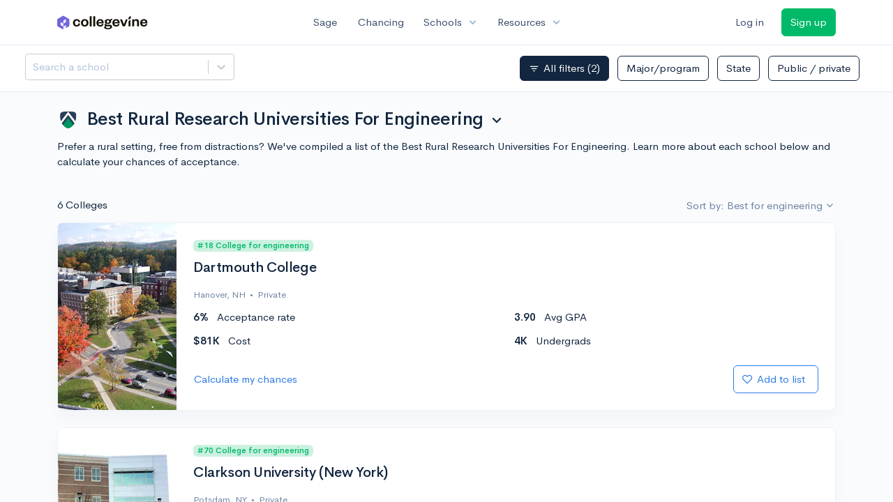

--- FILE ---
content_type: text/html; charset=utf-8
request_url: https://www.collegevine.com/schools/best-rural-research-universities-for-engineering
body_size: 13822
content:
<!DOCTYPE html>
<html class='h-100' lang='en'>
<head>


<meta content='text/html; charset=UTF-8' http-equiv='Content-Type'>
<meta content='width=device-width, initial-scale=1' name='viewport'>
<meta content='CollegeVine' name='apple-mobile-web-app-title'>
<link href='https://d28hdetl1q8yl2.cloudfront.net/img/favicon-32x32.png' rel='icon' sizes='32x32'>
<link href='https://d28hdetl1q8yl2.cloudfront.net/img/favicon-16x16.png' rel='icon' sizes='16x16'>
<link href='https://d28hdetl1q8yl2.cloudfront.net/img/favicon-64x64.png' rel='icon' sizes='64x64'>
<link href='https://d28hdetl1q8yl2.cloudfront.net/img/favicon-128x128.png' rel='icon' sizes='128x128'>
<link href='https://d28hdetl1q8yl2.cloudfront.net/img/favicon-180x180.png' rel='icon' sizes='180x180'>
<link href='https://d28hdetl1q8yl2.cloudfront.net/img/apple-touch-icon-120x120.png' rel='apple-touch-icon' sizes='120x120'>
<link href='https://d28hdetl1q8yl2.cloudfront.net/img/apple-touch-icon-152x152.png' rel='apple-touch-icon' sizes='152x152'>
<link href='https://d28hdetl1q8yl2.cloudfront.net/img/apple-touch-icon-167x167.png' rel='apple-touch-icon' sizes='167x167'>
<link href='https://d28hdetl1q8yl2.cloudfront.net/img/apple-touch-icon-180x180.png' rel='apple-touch-icon' sizes='180x180'>
<link href='https://d28hdetl1q8yl2.cloudfront.net/img/apple-touch-icon-512x512.png' rel='apple-touch-icon' sizes='512x512'>

<title>Best Rural Research Universities For Engineering | CollegeVine</title>
<meta name="description" content="Prefer a rural setting, free from distractions? We&#39;ve compiled a list of the Best Rural Research Universities For Engineering. Learn more about each school below and calculate your chances of acceptance.">
<meta property="og:title" content="Best Rural Research Universities For Engineering">
<meta property="og:url" content="https://www.collegevine.com/schools/best-rural-research-universities-for-engineering">
<meta property="og:site_name" content="CollegeVine">
<meta property="og:description" content="Prefer a rural setting, free from distractions? We&#39;ve compiled a list of the Best Rural Research Universities For Engineering. Learn more about each school below and calculate your chances of acceptance.">
<meta name="twitter:title" content="Best Rural Research Universities For Engineering">
<meta name="twitter:card" content="summary_large_image">
<meta name="twitter:site" content="@collegevine">
<meta name="twitter:domain" content="https://www.collegevine.com">
<meta name="twitter:description" content="Prefer a rural setting, free from distractions? We&#39;ve compiled a list of the Best Rural Research Universities For Engineering. Learn more about each school below and calculate your chances of acceptance.">
<link href='https://www.collegevine.com/schools/best-rural-research-universities-for-engineering' rel='canonical'>
<meta name="csrf-param" content="authenticity_token" />
<meta name="csrf-token" content="-KAlF7T7XXc1d-_nkxLsMqmnlAQCVYElIImPY40LBfVuZL1T8bASG25nwlBszFMFtP_wVzlSFMpFBL_BWwQFkg" />

<script>
  ;(function () {
    function hasBrowserRequiredFeatures() {
      try {
        // template literals
        eval("`test`")
  
        // classes
        eval("class Foo {}")
  
        // arrow functions
        eval("const increment = x => x + 1")
      } catch (error) {
        return false
      }
  
      // performance API
      if (
        typeof performance === "undefined" ||
        typeof performance.clearMeasures !== "function"
      ) {
        return false
      }
  
      return true
    }
  
    // Set flag for unsupported browsers to be later reported to Heap since
    // it hasn’t been loaded at this point:
    const isSupportedBrowser = hasBrowserRequiredFeatures()
    window.CV = window.CV || {}
    window.CV.hasUnsupportedBrowser = !isSupportedBrowser
    window.CV.sentryAttributionKey = null
  
    window.sentryOnLoad = () => {
      if (!isSupportedBrowser) {
        if (
          typeof console !== "undefined" &&
          typeof console.warn === "function"
        ) {
          console.warn(
            "Error reporting disabled. This browser is not officially supported."
          )
        }
        return
      }
  
      Sentry.init({
        release: "app-frontend@aeefd986d0d5fc3164efa76353b84943743547e3",
        // Only track errors from JavaScript we serve
        allowUrls: [/collegevine\.com/, /d28hdetl1q8yl2\.cloudfront\.net/],
        beforeSend: (event, hint) => {
          const exception = hint.originalException
  
          // If the __sentryFingerprint field of the underlying exception is
          // defined, use it as the fingerprint for the Sentry issue.
          if (exception && exception.__sentryFingerprint) {
            event.fingerprint = [exception.__sentryFingerprint]
          }
  
          return event
        },
      })
  
      if (CV.sentryAttributionKey) {
        Sentry.setContext("attribution", { key: CV.sentryAttributionKey })
        Sentry.setTag("attribution", CV.sentryAttributionKey)
      }
    }
  })()
</script>
<script crossorigin='anonymous' src='https://js.sentry-cdn.com/4d42713cd70d4bb0973933789bbaede8.min.js'></script>


<!-- Google Consent Mode -->
<script>
  window.dataLayer = window.dataLayer || [];
  function gtag(){dataLayer.push(arguments);}
  gtag("consent", "default", {
    ad_storage: "denied",
    analytics_storage: "denied",
    ad_user_data: "denied",
    ad_personalization: "denied",
    wait_for_update: 500
  });
  gtag("set", "ads_data_redaction", true);
</script>
<!-- Osano -->
<script src='https://cmp.osano.com/Azyzp2TvnpgtM3kbz/02dc74f6-748a-4d06-aae6-1dda988cd583/osano.js'></script>

<!-- Google tag (gtag.js) -->
<script async src='https://www.googletagmanager.com/gtag/js?id=G-KT9ZYXLWZ5'></script>
<script>
  window.dataLayer = window.dataLayer || [];
  function gtag(){dataLayer.push(arguments);}
  gtag('js', new Date());
  
  gtag('config', 'G-KT9ZYXLWZ5');
</script>

<script>
  performance.mark('css:start')
  performance.mark('css:lib:start')
</script>
<link rel="preload stylesheet" href="https://d28hdetl1q8yl2.cloudfront.net/assets/select2/select2.min-15d6ad4dfdb43d0affad683e70029f97a8f8fc8637a28845009ee0542dccdf81.css" as="style" />
<link rel="preload stylesheet" href="https://d28hdetl1q8yl2.cloudfront.net/theme/fonts/feather/feather.min.css" as="style" />
<link rel="preload stylesheet" href="https://d28hdetl1q8yl2.cloudfront.net/theme/css/theme.min.css" as="style" />
<link rel="stylesheet" href="https://cdn.jsdelivr.net/npm/katex@0.16.9/dist/katex.min.css" />
<link rel="preload stylesheet" href="https://d28hdetl1q8yl2.cloudfront.net/assets/app-2fd5a5547831257f8f2cc284019cff51d6b2ee61d19988ee71560bfda5cc31c1.css" as="style" />
<link as='font' crossorigin='anonymous' href='https://d28hdetl1q8yl2.cloudfront.net/material-symbols.20250124.woff2' rel='preload'>
<style>
  @font-face {
    font-family: 'Material Symbols Outlined';
    font-style: normal;
    font-display: block;
    src: url(https://d28hdetl1q8yl2.cloudfront.net/material-symbols.20250124.woff2);
  }
</style>

<link rel="stylesheet" href="https://d28hdetl1q8yl2.cloudfront.net/assets/react-carousel/style-69dbb724412f5f94c8d029a7fb77e9b4fe56b30269c0da9eed2193be3a996b7f.css" defer="defer" />
<link rel="stylesheet" href="https://d28hdetl1q8yl2.cloudfront.net/assets/react-calendar-ca0e0eff047f2ba727d063d3bf3addde3a4bbad240b151d1394288c38746c5d8.css" defer="defer" />

<script>
  performance.mark('css:lib:end')
</script>
<script>
  performance.mark('css:pageStyles:start')
</script>
<link as='fetch' crossorigin='anonymous' href='https://d28hdetl1q8yl2.cloudfront.net/schools/hub/data/static/e0efddf41b631a50eb0921dfe4e63a1a99cd2fa1a526fd675cfb5f1d0e352286' rel='preload'>
<link as='fetch' crossOrigin='anonymous' href='/schools/hub/data/recommended-schools' rel='preload'>
<link rel="stylesheet" href="https://d28hdetl1q8yl2.cloudfront.net/theme-landing/libs/flickity/dist/flickity.min.css" />
<link rel="stylesheet" href="https://api.mapbox.com/mapbox-gl-js/v1.8.1/mapbox-gl.css" />
<link rel="stylesheet" href="https://api.mapbox.com/mapbox-gl-js/plugins/mapbox-gl-geocoder/v4.4.2/mapbox-gl-geocoder.css" />

<script>
  performance.mark('css:pageStyles:end')
</script>
<script>
  performance.mark('css:end')
</script>
<script>
  ;(function () {
    function hasBrowserRequiredFeatures() {
      try {
        // template literals
        eval("`test`")
  
        // classes
        eval("class Foo {}")
  
        // arrow functions
        eval("const increment = x => x + 1")
      } catch (error) {
        return false
      }
  
      // performance API
      if (
        typeof performance === "undefined" ||
        typeof performance.clearMeasures !== "function"
      ) {
        return false
      }
  
      return true
    }
  
    // Set flag for unsupported browsers to be later reported to Heap since
    // it hasn’t been loaded at this point:
    const isSupportedBrowser = hasBrowserRequiredFeatures()
    window.CV = window.CV || {}
    window.CV.hasUnsupportedBrowser = !isSupportedBrowser
    window.CV.sentryAttributionKey = null
  
    window.sentryOnLoad = () => {
      if (!isSupportedBrowser) {
        if (
          typeof console !== "undefined" &&
          typeof console.warn === "function"
        ) {
          console.warn(
            "Error reporting disabled. This browser is not officially supported."
          )
        }
        return
      }
  
      Sentry.init({
        release: "app-frontend@aeefd986d0d5fc3164efa76353b84943743547e3",
        // Only track errors from JavaScript we serve
        allowUrls: [/collegevine\.com/, /d28hdetl1q8yl2\.cloudfront\.net/],
        beforeSend: (event, hint) => {
          const exception = hint.originalException
  
          // If the __sentryFingerprint field of the underlying exception is
          // defined, use it as the fingerprint for the Sentry issue.
          if (exception && exception.__sentryFingerprint) {
            event.fingerprint = [exception.__sentryFingerprint]
          }
  
          return event
        },
      })
  
      if (CV.sentryAttributionKey) {
        Sentry.setContext("attribution", { key: CV.sentryAttributionKey })
        Sentry.setTag("attribution", CV.sentryAttributionKey)
      }
    }
  })()
</script>
<script crossorigin='anonymous' src='https://js.sentry-cdn.com/4d42713cd70d4bb0973933789bbaede8.min.js'></script>


<script>
  window.CV = window.CV || {}
  window.CV.featureFlags = {}
  window.CV.trackedFeatureFlags = {
    "ff_mkt_795_ai_menu_button": true,
    "ff_uaq_487_ivy_notification_conversation": false,
    "ff_uaq_549_new_ivy_onboarding_experience": true,
    "ff_uaq_750_ivy_tutor_copy": "Free help",
    "ff_uaq_752_add_modal_after_ivy_tutor_landing": false,
    "ff_app_13500_cookie_consent_management": "osano",
    "ff_rcr_2453_ask_for_shorelight_phone_number_earlier": false,
    "ff_rcr_2353_enable_shorelight": false,
    "ff_app_13805_mobile_push_notifications_contextual": true,
    "ff_app_18741_ai_tastemaker_request_human_review": 1,
    "ff_app_18969_brag_sheet_student_conversion": "obvious",
    "ff_app_20988_landing_page_student_banner": true
  }
  
  CV.isMobileDevice = false
  CV.mobileApp = {
    manifest: null,
    isStartup: false,
    pushPermissionRequestMode: null,
  }
  
  CV.deviceCategory = "desktop"
  CV.page = {
    type: "app",
    blog: {
      slug: null,
      categories: null,
    }
  }
</script>
<script>
  !function(){var analytics=window.analytics=window.analytics||[];if(!analytics.initialize)if(analytics.invoked)window.console&&console.error&&console.error("Segment snippet included twice.");else{analytics.invoked=!0;analytics.methods=["trackSubmit","trackClick","trackLink","trackForm","pageview","identify","reset","group","track","ready","alias","debug","page","once","off","on","addSourceMiddleware","addIntegrationMiddleware","setAnonymousId","addDestinationMiddleware"];analytics.factory=function(e){return function(){var t=Array.prototype.slice.call(arguments);t.unshift(e);analytics.push(t);return analytics}};for(var e=0;e<analytics.methods.length;e++){var key=analytics.methods[e];analytics[key]=analytics.factory(key)}analytics.load=function(key,e){var t=document.createElement("script");t.type="text/javascript";t.async=!0;t.src="https://cdn.segment.com/analytics.js/v1/" + key + "/analytics.min.js";var n=document.getElementsByTagName("script")[0];n.parentNode.insertBefore(t,n);analytics._loadOptions=e};analytics._writeKey='rWXWySxnrfE3LkUSGnjwjOOc2hsfLtaC';;analytics.SNIPPET_VERSION="4.15.3";
  analytics.load('rWXWySxnrfE3LkUSGnjwjOOc2hsfLtaC');
  }}();
</script>
<script src="https://d28hdetl1q8yl2.cloudfront.net/assets/tracking-fa9713c983199b4698597ef97cb4bc9b49f5a33564ac751a6aa1bc959067ded0.js"></script>
<script>
  if (CV.tracking) {
    CV.tracking.pageView()
  }
</script>
<script>
  if (CV.currentUser) {
    
    if (CV.tracking) {
      CV.tracking.identify(CV.currentUser.cvid)
    }
  }
</script>




</head>
<body class='h-100 d-flex flex-column overflow-y-hidden '>
<a aria-label='Skip to main content' class='skip-to-main-content visuallyhidden focusable' href='#skip-to-main' tabindex='0'>Skip to main content</a>


<nav class='bg-white navbar navbar-light navbar-user navbar-expand-md py-3 px-1 px-md-3'>
<div class='d-flex align-items-center justify-content-between flex-grow-1 px-3 container'>
<div class='d-flex align-items-center'>
<a href='/'>
<img class="img-fluid" alt="CollegeVine home" src="https://d28hdetl1q8yl2.cloudfront.net/img/cv-logo-lilac.svg" />
</a>

</div>
<div class='d-flex align-items-center justify-content-around bg-white'>
<a class='text-gray-800 text-nowrap px-3 mx-1' href='https://www.collegevine.com/sage'>
Sage
</a>
<a class='text-gray-800 text-nowrap px-3 mx-1' href='https://www.collegevine.com/admissions-calculator'>
Chancing
</a>
<div class='dropdown'>
<button class='btn btn-link py-0 px-3 text-gray-800 d-flex align-items-center justify-content-between dropdown-toggle'>
<div class='text-nowrap'>Schools</div>
<div class='material-symbol ms-2 ml-2 large text-muted'>expand_more</div>
</button>
<div class='dropdown-menu z-index-popover'>
<a class='text-gray-800 text-nowrap dropdown-item' href='https://www.collegevine.com/schools/hub/all'>Explore Colleges</a>
<a class='text-gray-800 text-nowrap dropdown-item' href='https://www.collegevine.com/college-lists-and-rankings'>Rankings</a>
</div>
</div>
<div class='dropdown'>
<button class='btn btn-link py-0 px-3 text-gray-800 d-flex align-items-center justify-content-between dropdown-toggle'>
<div class='text-nowrap'>Resources</div>
<div class='material-symbol ms-2 ml-2 large text-muted'>expand_more</div>
</button>
<div class='dropdown-menu z-index-popover'>
<a class='text-gray-800 text-nowrap dropdown-item' href='https://www.collegevine.com/ai/homework-help'>Homework Help</a>
<a class='text-gray-800 text-nowrap dropdown-item' href='https://www.collegevine.com/faq'>Expert FAQ</a>
<a class='text-gray-800 text-nowrap dropdown-item' href='https://www.collegevine.com/guidance'>Blog Articles</a>
<a class='text-gray-800 text-nowrap dropdown-item' href='https://blog.collegevine.com/category/essays/essay-guides-2023-24/'>Essay Guides</a>
<a class='text-gray-800 text-nowrap dropdown-item' href='https://www.collegevine.com/livestreams'>Livestreams</a>
<a class='text-gray-800 text-nowrap dropdown-item' href='https://www.collegevine.com/monthly-scholarships'>Scholarships</a>
<a class='text-gray-800 text-nowrap dropdown-item' href='https://www.collegevine.com/communities/feed'>Community</a>
<a class='text-gray-800 text-nowrap dropdown-item' href='https://www.collegevine.com/essays/review'>Peer essay review</a>
</div>
</div>
</div>

<div class='d-flex align-items-center'>
<form class="my-0" method="post" action="https://www.collegevine.com/users/auth/auth0?screen_hint=login"><button class="navbar-btn btn btn-link text-gray-800 mr-3 me-3" id="navbarLogin" type="submit">Log in</button><input type="hidden" name="authenticity_token" value="e0EAHtXV_zb3B87RtXpXjwRQSFaCqAWYHQupVHkBouJQ5euXf8PnGZNeuSF9N9XQU-VxiI57N5-hs6M1AQwp-A" /></form>
<form class="my-0" method="post" action="https://www.collegevine.com/users/auth/auth0?screen_hint=signUp"><button class="navbar-btn btn btn-success" id="signup" type="submit">Sign up</button><input type="hidden" name="authenticity_token" value="MIFe5b_7BUiu7Y1vrtDaplviJp5ZpE3H-h4siLanZpUbJbVsFe0dZ8q0-p9mnVj5DFcfQFV3f8BGpibpzqrtjw" /></form>
</div>
</div>
</nav>

<div class='skip-to-main' id='skip-to-main' tabindex='-1'></div>


<div id="159963e2" class=""></div>


<div id="a7070c64" class="flex-grow-1 d-flex flex-column overflow-y-hidden"><div class="d-flex overflow-hidden flex-grow-1" data-reactroot=""><div class="d-flex flex-column overflow-hidden flex-grow-1 position-relative"><script type="application/ld+json">{"@context":"https://schema.org","@type":"ItemList","name":"Best Rural Research Universities For Engineering","url":"https://www.collegevine.com/schools/best-rural-research-universities-for-engineering","description":"Prefer a rural setting, free from distractions? We've compiled a list of the Best Rural Research Universities For Engineering. Learn more about each school below and calculate your chances of acceptance.","numberOfItems":6,"itemListOrder":"https://schema.org/ItemListOrderAscending","itemListElement":[{"@type":"ListItem","name":"Dartmouth College","address":"207 Parkhurst Hall Hanover, New Hampshire 03755","position":0,"url":"https://www.collegevine.com/schools/dartmouth-college"},{"@type":"ListItem","name":"Clarkson University (New York)","address":"8 Clarkson Ave Potsdam, New York 13699","position":1,"url":"https://www.collegevine.com/schools/clarkson-university"},{"@type":"ListItem","name":"Washington State University | WSU","address":"French Administration Building Pullman, Washington 99164","position":2,"url":"https://www.collegevine.com/schools/washington-state-university-wsu"},{"@type":"ListItem","name":"Michigan Technological University | Michigan Tech","address":"1400 Townsend Drive Houghton, Michigan 49931","position":3,"url":"https://www.collegevine.com/schools/michigan-technological-university-michigan-tech"},{"@type":"ListItem","name":"Oklahoma State University | OSU","address":"107 Whitehurst Stillwater, Oklahoma 74078","position":4,"url":"https://www.collegevine.com/schools/oklahoma-state-university-osu"},{"@type":"ListItem","name":"Mississippi State University | MSU","address":"Lee Boulevard Mississippi State, Mississippi 39762","position":5,"url":"https://www.collegevine.com/schools/mississippi-state-university-msu"}]}</script><div class="flex-grow-1 bg-very-light-grey overflow-x-hidden overflow-y-auto t--scroll-container"><div class="position-sticky z-index-fixed d-flex justify-content-between bg-white border-bottom py-3 px-5" style="top:0"><div class="mb-4 mb-md-0 mr-3 my-1 my-md-0" style="width:20em;min-width:15em"><style data-emotion-css="2b097c-container">.css-2b097c-container{position:relative;box-sizing:border-box;}</style><div class=" css-2b097c-container"><style data-emotion-css="yk16xz-control">.css-yk16xz-control{-webkit-align-items:center;-webkit-box-align:center;-ms-flex-align:center;align-items:center;background-color:hsl(0,0%,100%);border-color:hsl(0,0%,80%);border-radius:4px;border-style:solid;border-width:1px;cursor:default;display:-webkit-box;display:-webkit-flex;display:-ms-flexbox;display:flex;-webkit-flex-wrap:wrap;-ms-flex-wrap:wrap;flex-wrap:wrap;-webkit-box-pack:justify;-webkit-justify-content:space-between;-ms-flex-pack:justify;justify-content:space-between;min-height:38px;outline:0 !important;position:relative;-webkit-transition:all 100ms;transition:all 100ms;box-sizing:border-box;}.css-yk16xz-control:hover{border-color:hsl(0,0%,70%);}</style><div class="t--name-search__control css-yk16xz-control"><style data-emotion-css="1hwfws3">.css-1hwfws3{-webkit-align-items:center;-webkit-box-align:center;-ms-flex-align:center;align-items:center;display:-webkit-box;display:-webkit-flex;display:-ms-flexbox;display:flex;-webkit-flex:1;-ms-flex:1;flex:1;-webkit-flex-wrap:wrap;-ms-flex-wrap:wrap;flex-wrap:wrap;padding:2px 8px;-webkit-overflow-scrolling:touch;position:relative;overflow:hidden;box-sizing:border-box;}</style><div class="t--name-search__value-container css-1hwfws3"><style data-emotion-css="8dspav-placeholder">.css-8dspav-placeholder{color:#B1C2D9;margin-left:2px;margin-right:2px;position:absolute;top:50%;-webkit-transform:translateY(-50%);-ms-transform:translateY(-50%);transform:translateY(-50%);box-sizing:border-box;}</style><div class="t--name-search__placeholder css-8dspav-placeholder">Search a school</div><style data-emotion-css="1g6gooi">.css-1g6gooi{margin:2px;padding-bottom:2px;padding-top:2px;visibility:visible;color:hsl(0,0%,20%);box-sizing:border-box;}</style><div class="css-1g6gooi"><div class="t--name-search__input" style="display:inline-block"><input type="text" autoCapitalize="none" autoComplete="off" autoCorrect="off" id="react-select-111-input" spellcheck="false" tabindex="0" value="" aria-autocomplete="list" aria-label="Search a school" style="box-sizing:content-box;width:1px;label:input;background:0;border:0;font-size:inherit;opacity:1;outline:0;padding:0;color:inherit"/><div style="position:absolute;top:0;left:0;visibility:hidden;height:0;overflow:scroll;white-space:pre"></div></div></div></div><style data-emotion-css="1wy0on6">.css-1wy0on6{-webkit-align-items:center;-webkit-box-align:center;-ms-flex-align:center;align-items:center;-webkit-align-self:stretch;-ms-flex-item-align:stretch;align-self:stretch;display:-webkit-box;display:-webkit-flex;display:-ms-flexbox;display:flex;-webkit-flex-shrink:0;-ms-flex-negative:0;flex-shrink:0;box-sizing:border-box;}</style><div class="t--name-search__indicators css-1wy0on6"><style data-emotion-css="1okebmr-indicatorSeparator">.css-1okebmr-indicatorSeparator{-webkit-align-self:stretch;-ms-flex-item-align:stretch;align-self:stretch;background-color:hsl(0,0%,80%);margin-bottom:8px;margin-top:8px;width:1px;box-sizing:border-box;}</style><span class="t--name-search__indicator-separator css-1okebmr-indicatorSeparator"></span><style data-emotion-css="tlfecz-indicatorContainer">.css-tlfecz-indicatorContainer{color:hsl(0,0%,80%);display:-webkit-box;display:-webkit-flex;display:-ms-flexbox;display:flex;padding:8px;-webkit-transition:color 150ms;transition:color 150ms;box-sizing:border-box;}.css-tlfecz-indicatorContainer:hover{color:hsl(0,0%,60%);}</style><div aria-hidden="true" class="t--name-search__indicator t--name-search__dropdown-indicator css-tlfecz-indicatorContainer"><style data-emotion-css="19bqh2r">.css-19bqh2r{display:inline-block;fill:currentColor;line-height:1;stroke:currentColor;stroke-width:0;}</style><svg height="20" width="20" viewBox="0 0 20 20" aria-hidden="true" focusable="false" class="css-19bqh2r"><path d="M4.516 7.548c0.436-0.446 1.043-0.481 1.576 0l3.908 3.747 3.908-3.747c0.533-0.481 1.141-0.446 1.574 0 0.436 0.445 0.408 1.197 0 1.615-0.406 0.418-4.695 4.502-4.695 4.502-0.217 0.223-0.502 0.335-0.787 0.335s-0.57-0.112-0.789-0.335c0 0-4.287-4.084-4.695-4.502s-0.436-1.17 0-1.615z"></path></svg></div></div></div></div></div><div class="bg-gradient-light-grey rounded py-2"> </div></div><div class="container"><div class="d-flex flex-wrap align-items-center justify-content-between mt-3 mb-0 mb-md-4"><div class="dropdown  my-2"><button class="btn btn-link text-body p-0" aria-label="Ranking selector" aria-expanded="false" role="combobox" aria-haspopup="listbox" aria-controls="ranking-selector-dropdown-options"><h1 class="my-2 d-flex align-items-start"><img class="mr-3" src="https://d28hdetl1q8yl2.cloudfront.net/img/landing/rankings-logo.svg" style="height:1.1em"/><span class="text-left">Best Rural Research Universities For Engineering</span><span class="material-symbol ml-2 pt-1">expand_more</span></h1></button></div><p class="">Prefer a rural setting, free from distractions? We&#x27;ve compiled a list of the Best Rural Research Universities For Engineering. Learn more about each school below and calculate your chances of acceptance.</p></div><div class="d-flex justify-content-between mb-3"><div class="">6 Colleges</div><div class="d-flex justify-content-end"><div class="dropdown  "><button class="
        dropdown-toggle d-inline-flex align-items-center justify-content-center
         btn btn-link p-0 text-secondary" aria-label="Sort options" aria-expanded="false" role="combobox" aria-haspopup="listbox" aria-controls="school-sort-options-dropdown">Sort by: Best for engineering</button></div></div></div><div class="pb-4"><div class="card mb-0 t--list-row t--school-1d54aa8c-7448-433e-b107-3bbc3f47efce"><div class="card-body row"><div class="col-12 col-sm-auto mb-5 mb-sm-0 d-flex flex-column flex-sm-row align-items-stretch"><div class="m-n4 overflow-hidden position-relative rounded-left" style="width:170px"><img class="position-absolute" src="https://collegevine.imgix.net/1d54aa8c-7448-433e-b107-3bbc3f47efce.jpg?w=170&amp;h=270&amp;fit=crop&amp;crop=edges&amp;auto=format" srcSet="" style="left:calc(50% - 85px);top:calc(50% - 135px)" alt="Dartmouth College" sizes=""/></div></div><div class="col-12 col-sm ml-sm-4 pt-3 pt-sm-0"><div class="badge small font-weight-bold fw-bold text-success bg-soft-success px-2 py-1 mb-3 t--ranking-badge-engineering">#18 College for engineering</div><div class="d-flex align-items-start justify-content-between"><a class="h2 text-body flex-grow-1" href="/schools/hub/all/d/dartmouth-college">Dartmouth College</a></div><div class="small text-secondary d-flex align-items-center"><div class="t--location">Hanover, NH</div></div><div class="row "><div class="col-6"><div class="mt-3 d-flex align-items-center "><strong class="t--tuition-in-state">$61K</strong><span class="ml-3">In-state tuition</span></div></div><div class="col-6"><div class="mt-3 d-flex align-items-center "><strong class="t--tuition-out-of-state">$61K</strong><span class="ml-3">Out-of-state tuition</span></div></div></div><div class="d-flex justify-content-between align-items-center mt-4"><a class="btn btn-link p-0" aria-label="Calculate my chances for Dartmouth College" href="/admissions-calculator">Calculate my chances</a><div class=""><form class="d-inline" method="post" action="/users/auth/auth0?origin=%2Fschools%2Fbest-rural-research-universities-for-engineering&amp;screen_hint=signUp" target=""><button class="d-flex btn btn-outline-primary" type="submit"><div class="d-flex align-items-center mr-2"><i class="fe fe-heart"></i><div class="d-none d-md-block ml-2">Add to list</div></div></button><input type="hidden" class="" name="authenticity_token" value=""/></form></div></div></div></div></div></div><div class="pb-4"><div class="card mb-0 t--list-row t--school-479e3d96-7549-40ee-9d2e-f9b855f2ad05"><div class="card-body row"><div class="col-12 col-sm-auto mb-5 mb-sm-0 d-flex flex-column flex-sm-row align-items-stretch"><div class="m-n4 overflow-hidden position-relative rounded-left" style="width:170px"><img class="position-absolute" src="https://collegevine.imgix.net/479e3d96-7549-40ee-9d2e-f9b855f2ad05.jpg?w=170&amp;h=270&amp;fit=crop&amp;crop=edges&amp;auto=format" srcSet="" style="left:calc(50% - 85px);top:calc(50% - 135px)" alt="Clarkson University (New York)" sizes=""/></div></div><div class="col-12 col-sm ml-sm-4 pt-3 pt-sm-0"><div class="badge small font-weight-bold fw-bold text-success bg-soft-success px-2 py-1 mb-3 t--ranking-badge-engineering">#70 College for engineering</div><div class="d-flex align-items-start justify-content-between"><a class="h2 text-body flex-grow-1" href="/schools/hub/all/d/clarkson-university">Clarkson University (New York)</a></div><div class="small text-secondary d-flex align-items-center"><div class="t--location">Potsdam, NY</div></div><div class="row "><div class="col-6"><div class="mt-3 d-flex align-items-center "><strong class="t--tuition-in-state">$55K</strong><span class="ml-3">In-state tuition</span></div></div><div class="col-6"><div class="mt-3 d-flex align-items-center "><strong class="t--tuition-out-of-state">$55K</strong><span class="ml-3">Out-of-state tuition</span></div></div></div><div class="d-flex justify-content-between align-items-center mt-4"><a class="btn btn-link p-0" aria-label="Calculate my chances for Clarkson University (New York)" href="/admissions-calculator">Calculate my chances</a><div class=""><form class="d-inline" method="post" action="/users/auth/auth0?origin=%2Fschools%2Fbest-rural-research-universities-for-engineering&amp;screen_hint=signUp" target=""><button class="d-flex btn btn-outline-primary" type="submit"><div class="d-flex align-items-center mr-2"><i class="fe fe-heart"></i><div class="d-none d-md-block ml-2">Add to list</div></div></button><input type="hidden" class="" name="authenticity_token" value=""/></form></div></div></div></div></div></div><div class="pb-4"><div class="card mb-0 t--list-row t--school-97ef8676-e977-4402-ada8-edb589a149e2"><div class="card-body row"><div class="col-12 col-sm-auto mb-5 mb-sm-0 d-flex flex-column flex-sm-row align-items-stretch"><div class="m-n4 overflow-hidden position-relative rounded-left" style="width:170px"><img class="position-absolute" src="https://collegevine.imgix.net/97ef8676-e977-4402-ada8-edb589a149e2.jpg?w=170&amp;h=270&amp;fit=crop&amp;crop=edges&amp;auto=format" srcSet="" style="left:calc(50% - 85px);top:calc(50% - 135px)" alt="Washington State University | WSU" sizes=""/></div></div><div class="col-12 col-sm ml-sm-4 pt-3 pt-sm-0"><div class="badge small font-weight-bold fw-bold text-success bg-soft-success px-2 py-1 mb-3 t--ranking-badge-engineering">#77 College for engineering</div><div class="d-flex align-items-start justify-content-between"><a class="h2 text-body flex-grow-1" href="/schools/hub/all/d/washington-state-university-wsu">Washington State University | WSU</a></div><div class="small text-secondary d-flex align-items-center"><div class="t--location">Pullman, WA</div></div><div class="row "><div class="col-6"><div class="mt-3 d-flex align-items-center "><strong class="t--tuition-in-state">$11K</strong><span class="ml-3">In-state tuition</span></div></div><div class="col-6"><div class="mt-3 d-flex align-items-center "><strong class="t--tuition-out-of-state">$26K</strong><span class="ml-3">Out-of-state tuition</span></div></div></div><div class="d-flex justify-content-between align-items-center mt-4"><a class="btn btn-link p-0" aria-label="Calculate my chances for Washington State University | WSU" href="/admissions-calculator">Calculate my chances</a><div class=""><form class="d-inline" method="post" action="/users/auth/auth0?origin=%2Fschools%2Fbest-rural-research-universities-for-engineering&amp;screen_hint=signUp" target=""><button class="d-flex btn btn-outline-primary" type="submit"><div class="d-flex align-items-center mr-2"><i class="fe fe-heart"></i><div class="d-none d-md-block ml-2">Add to list</div></div></button><input type="hidden" class="" name="authenticity_token" value=""/></form></div></div></div></div></div></div><div class="pb-4"><div class="card mb-0 t--list-row t--school-304ee8dc-7235-407d-b1de-0461a0c9f606"><div class="card-body row"><div class="col-12 col-sm-auto mb-5 mb-sm-0 d-flex flex-column flex-sm-row align-items-stretch"><div class="m-n4 overflow-hidden position-relative rounded-left" style="width:170px"><img class="position-absolute" src="https://collegevine.imgix.net/304ee8dc-7235-407d-b1de-0461a0c9f606.jpg?w=170&amp;h=270&amp;fit=crop&amp;crop=edges&amp;auto=format" srcSet="" style="left:calc(50% - 85px);top:calc(50% - 135px)" alt="Michigan Technological University | Michigan Tech" sizes=""/></div></div><div class="col-12 col-sm ml-sm-4 pt-3 pt-sm-0"><div class="badge small font-weight-bold fw-bold text-success bg-soft-success px-2 py-1 mb-3 t--ranking-badge-engineering">#89 College for engineering</div><div class="d-flex align-items-start justify-content-between"><a class="h2 text-body flex-grow-1" href="/schools/hub/all/d/michigan-technological-university-michigan-tech">Michigan Technological University | Michigan Tech</a></div><div class="small text-secondary d-flex align-items-center"><div class="t--location">Houghton, MI</div></div><div class="row "><div class="col-6"><div class="mt-3 d-flex align-items-center "><strong class="t--tuition-in-state">$17K</strong><span class="ml-3">In-state tuition</span></div></div><div class="col-6"><div class="mt-3 d-flex align-items-center "><strong class="t--tuition-out-of-state">$39K</strong><span class="ml-3">Out-of-state tuition</span></div></div></div><div class="d-flex justify-content-between align-items-center mt-4"><a class="btn btn-link p-0" aria-label="Calculate my chances for Michigan Technological University | Michigan Tech" href="/admissions-calculator">Calculate my chances</a><div class=""><form class="d-inline" method="post" action="/users/auth/auth0?origin=%2Fschools%2Fbest-rural-research-universities-for-engineering&amp;screen_hint=signUp" target=""><button class="d-flex btn btn-outline-primary" type="submit"><div class="d-flex align-items-center mr-2"><i class="fe fe-heart"></i><div class="d-none d-md-block ml-2">Add to list</div></div></button><input type="hidden" class="" name="authenticity_token" value=""/></form></div></div></div></div></div></div><div class="pb-4"><div class="card mb-0 t--list-row t--school-3957e3ed-055a-40c9-9d6d-bfb0ff7b32c9"><div class="card-body row"><div class="col-12 col-sm-auto mb-5 mb-sm-0 d-flex flex-column flex-sm-row align-items-stretch"><div class="m-n4 overflow-hidden position-relative rounded-left" style="width:170px"><img class="position-absolute" src="https://collegevine.imgix.net/3957e3ed-055a-40c9-9d6d-bfb0ff7b32c9.jpg?w=170&amp;h=270&amp;fit=crop&amp;crop=edges&amp;auto=format" srcSet="" style="left:calc(50% - 85px);top:calc(50% - 135px)" alt="Oklahoma State University | OSU" sizes=""/></div></div><div class="col-12 col-sm ml-sm-4 pt-3 pt-sm-0"><div class="badge small font-weight-bold fw-bold text-success bg-soft-success px-2 py-1 mb-3 t--ranking-badge-engineering">#93 College for engineering</div><div class="d-flex align-items-start justify-content-between"><a class="h2 text-body flex-grow-1" href="/schools/hub/all/d/oklahoma-state-university-osu">Oklahoma State University | OSU</a></div><div class="small text-secondary d-flex align-items-center"><div class="t--location">Stillwater, OK</div></div><div class="row "><div class="col-6"><div class="mt-3 d-flex align-items-center "><strong class="t--tuition-in-state">$5K</strong><span class="ml-3">In-state tuition</span></div></div><div class="col-6"><div class="mt-3 d-flex align-items-center "><strong class="t--tuition-out-of-state">$21K</strong><span class="ml-3">Out-of-state tuition</span></div></div></div><div class="d-flex justify-content-between align-items-center mt-4"><a class="btn btn-link p-0" aria-label="Calculate my chances for Oklahoma State University | OSU" href="/admissions-calculator">Calculate my chances</a><div class=""><form class="d-inline" method="post" action="/users/auth/auth0?origin=%2Fschools%2Fbest-rural-research-universities-for-engineering&amp;screen_hint=signUp" target=""><button class="d-flex btn btn-outline-primary" type="submit"><div class="d-flex align-items-center mr-2"><i class="fe fe-heart"></i><div class="d-none d-md-block ml-2">Add to list</div></div></button><input type="hidden" class="" name="authenticity_token" value=""/></form></div></div></div></div></div></div><div class="pb-4"><div class="card mb-0 t--list-row t--school-a63f1e58-a2ca-499e-a332-55802d4ca33e"><div class="card-body row"><div class="col-12 col-sm-auto mb-5 mb-sm-0 d-flex flex-column flex-sm-row align-items-stretch"><div class="m-n4 overflow-hidden position-relative rounded-left" style="width:170px"><img class="position-absolute" src="https://collegevine.imgix.net/a63f1e58-a2ca-499e-a332-55802d4ca33e.jpg?w=170&amp;h=270&amp;fit=crop&amp;crop=edges&amp;auto=format" srcSet="" style="left:calc(50% - 85px);top:calc(50% - 135px)" alt="Mississippi State University | MSU" sizes=""/></div></div><div class="col-12 col-sm ml-sm-4 pt-3 pt-sm-0"><div class="badge small font-weight-bold fw-bold text-success bg-soft-success px-2 py-1 mb-3 t--ranking-badge-engineering">#97 College for engineering</div><div class="d-flex align-items-start justify-content-between"><a class="h2 text-body flex-grow-1" href="/schools/hub/all/d/mississippi-state-university-msu">Mississippi State University | MSU</a></div><div class="small text-secondary d-flex align-items-center"><div class="t--location">Mississippi State, MS</div></div><div class="row "><div class="col-6"><div class="mt-3 d-flex align-items-center "><strong class="t--tuition-in-state">$9K</strong><span class="ml-3">In-state tuition</span></div></div><div class="col-6"><div class="mt-3 d-flex align-items-center "><strong class="t--tuition-out-of-state">$25K</strong><span class="ml-3">Out-of-state tuition</span></div></div></div><div class="d-flex justify-content-between align-items-center mt-4"><a class="btn btn-link p-0" aria-label="Calculate my chances for Mississippi State University | MSU" href="/admissions-calculator">Calculate my chances</a><div class=""><form class="d-inline" method="post" action="/users/auth/auth0?origin=%2Fschools%2Fbest-rural-research-universities-for-engineering&amp;screen_hint=signUp" target=""><button class="d-flex btn btn-outline-primary" type="submit"><div class="d-flex align-items-center mr-2"><i class="fe fe-heart"></i><div class="d-none d-md-block ml-2">Add to list</div></div></button><input type="hidden" class="" name="authenticity_token" value=""/></form></div></div></div></div></div></div></div></div></div></div></div>




<noscript>
<div class='position-fixed fixed-bottom text-center'>
<div class='alert bg-soft-warning mb-0'>
<i class='fe fe-alert-triangle'></i>
Looks like you don’t have JavaScript enabled.
<a href='http://activatejavascript.org/en/instructions' target='_blank'>
Enable JavaScript to use our free tools.
<i class='fe fe-external-link'></i>
</a>
</div>
</div>
</noscript>

<script>
  performance.mark('js:start')
  performance.mark('js:lib:start')
</script>
<script src="https://d28hdetl1q8yl2.cloudfront.net/theme/libs/jquery/dist/jquery.min.js"></script>
<script src="https://d28hdetl1q8yl2.cloudfront.net/assets/select2/select2.min-308692a9122971f04b0f0652762845a3e6fcf6b3b2be36f6986bb6e0c6e4d696.js"></script>
<script src="https://d28hdetl1q8yl2.cloudfront.net/theme/libs/bootstrap/dist/js/bootstrap.bundle.min.js"></script>
<script src="https://d28hdetl1q8yl2.cloudfront.net/theme/libs/autosize/dist/autosize.min.js"></script>
<script src="https://d28hdetl1q8yl2.cloudfront.net/theme/libs/list.js/dist/list.min.js"></script>
<script src="https://d28hdetl1q8yl2.cloudfront.net/theme/js/theme.min.js"></script>
<script src="https://d28hdetl1q8yl2.cloudfront.net/assets/auth0/auth0.min-5ce8da81957a0f3971132fcfe8cd30d9dfc5a60b6a43e5f530e6f0b52799fdaa.js"></script>
<script src="https://d28hdetl1q8yl2.cloudfront.net/assets/rails_unobtrusive-91ff7a3719632be9c1390987b1ca26127361368f280b146e7efb3be42ccb2e77.js"></script>
<script src="https://d28hdetl1q8yl2.cloudfront.net/assets/performance_analytics-83186d88a07a12c063bf191d9586b54b535288c4ee96db092366269cd4c3aa58.js"></script>
<script src="https://d28hdetl1q8yl2.cloudfront.net/assets/localtime-89ef2519207b0fc150226045f6e2d620db2dac9e01247045dc93e8d71a71b273.js"></script>
<script>
  performance.mark('js:lib:end')
</script>
<script>
  window.CV = window.CV || {}
  
  window.CV.pathInfo = function(name) {
    const path = window.CV.pathInfo.endpoints[name]
    if (!path) {
      window.CV.pathInfo.missingPath(name)
      return
    }
  
    return { path, token: 'Er_A20Xp1Z_pis1_-s4GkQ-NLMk_Gx74NH3K_dX_5ciEe1ifAKKa87Ka4MgFELmmEtVImgQcixdR8PpfA_Dlrw' }
  }
  
  window.CV.pathInfo.endpoints = {"autopilot_pre_join_path":"/applications/pre-join","flag_set_path":"/flag/set","schools_content_modules_get_path":"/schools/content-modules/get","schools_content_modules_presence_path":"/schools/content-modules/presence","schools_hub_admissions_path":"/schools/hub/admissions","schools_hub_data_chances_and_financials_path":"/schools/hub/data/chances-and-financials","schools_hub_data_recommended_schools_path":"/schools/hub/data/recommended-schools","schools_hub_notify_filter_selection_path":"/schools/hub/notify-filter-selection","schools_hub_save_view_config_path":"/schools/hub/save-view-config","schools_hub_whatif_chancing_path":"/schools/hub/whatif-chancing","schools_lists_add_path":"/schools/lists/add","schools_lists_remove_path":"/schools/lists/remove","schools_search_path":"/schools/search","schools_update_school_notes_path":"/schools/school-notes","sem_school_content_modules_create_path":"/recruit/school/content-modules/interactions","sem_connections_invite_vine_path":"/recruit/connections/invite-vine","sem_discover_fetch_students_path":"/recruit/discover/students","sem_school_update_path":"/recruit/school/update","sem_school_update_header_image_path":"/recruit/school/update-header-image","network_connections_accept_invitation_path":"/network/connections/accept","network_connections_invite_school_path":"/network/connections/invite","network_connections_ignore_invitation_path":"/network/connections/ignore","profile_name_path":"/profile/name","profile_visibility_path":"/profile/visibility","profile_search_extracurricular_activities_path":"/profile/search-extracurriculars","profile_generate_ec_description_path":"/profile/generate-ec-description","blog_lite_chancing_path":"/blog/lite-chancing","high_schools_invitations_invite_sem_school_path":"/high-schools/invitations/sem-school/invite","mobile_set_push_token_path":"/mobile/set-push-token","mobile_push_permission_not_granted_path":"/mobile/push-permission-not-granted","trellis_inference_recruiter_create_conversation_path":"/trellis/inference/recruiter/create-conversation","trellis_inference_recruiter_send_message_path":"/trellis/inference/recruiter/send-message","experts_advising_submit_consult_inquiry_path":"","login_path":"/users/auth/auth0?origin=%2Fschools%2Fbest-rural-research-universities-for-engineering","schools_static_data_url":"https://d28hdetl1q8yl2.cloudfront.net/schools/hub/data/static/e0efddf41b631a50eb0921dfe4e63a1a99cd2fa1a526fd675cfb5f1d0e352286","livestreams_client_window_visibility_path":"/livestreams/client-window-visibility","livestreams_conferences_ban_user_path":"/livestreams/conferences/ban_user","livestreams_conferences_download_url_path":"/livestreams/conferences/download_url","livestreams_conferences_status_complete_path":"/livestreams/conferences/status/complete","livestreams_conferences_status_on_air_path":"/livestreams/conferences/status/on-air","livestreams_cta_add_path":"/livestreams/cta/add","livestreams_cta_delete_path":"/livestreams/cta/delete","livestreams_cta_open_path":"/livestreams/cta/open","livestreams_cta_update_path":"/livestreams/cta/update","livestreams_cta_save_referral_path":"/livestreams/cta/save-referral","livestreams_live_promo_stream_path":"/livestreams/live-promo-stream","livestreams_polls_add_path":"/livestreams/polls/add","livestreams_polls_answer_path":"/livestreams/polls/answer","livestreams_polls_delete_path":"/livestreams/polls/delete","livestreams_polls_load_path":"/livestreams/polls/load","livestreams_polls_report_shown_path":"/livestreams/polls/shown","livestreams_polls_responses_path":"/livestreams/polls/responses","livestreams_polls_status_path":"/livestreams/polls/status","livestreams_polls_update_path":"/livestreams/polls/update","livestreams_register_path":"/livestreams/register","livestreams_questions_all_path":"/livestreams/questions/all","livestreams_questions_post_path":"/livestreams/questions/post","livestreams_questions_visibility_path":"/livestreams/questions/visibility","livestreams_reactions_launch_path":"/livestreams/reactions/launch","livestreams_recording_watch_event_path":"/livestreams/recording-watch-event","livestreams_video_pipeline_status_path":"/livestreams/conferences/pipeline-status","profile_set_username_path":"/profile/username","profile_validate_username_path":"/profile/validate-username","experts_search_advisors_path":"nope","enrollment_survey_remove_school_from_list_path":"/enrollment-survey/remove-school","enrollment_survey_record_survey_submitted_path":"/enrollment-survey/record-survey-submitted","enrollment_survey_update_accepting_late_cycle_offers_path":"/enrollment-survey/update-accepting-offers","enrollment_survey_update_address_path":"/enrollment-survey/update-address"}
  
  window.CV.apiEndpoint = function({ name, continuation }) {
    return continuation(window.CV.pathInfo(name))
  }
</script>
<script>
  window.CV.pathInfo.missingPath = function(name) {
    console.error("Missing API endpoint", name)
    if (typeof window.Sentry !== "undefined") {
      window.Sentry.captureException(new Error("Missing API endpoint"), { extra: { name } })
    }
  }
</script>

<script>
  window.CV = window.CV || {}
  window.CV.pusherConfig =
    {"key":"ada6bc1c6ec3ba44d3ca","cluster":"us2","authToken":"X2ViAp7Afr5Jsy0_mS1Nwfl7v245LYb6YUM8-oVxzCzJofpG24sx0hKjAIhm8_L25CPbPQIqExUEzgxYU37MSw","authPath":"/pusher/auth"}
</script>

<script>
  window.CV = window.CV || {}
  
  window.CV.assetsRoot = 'https://d28hdetl1q8yl2.cloudfront.net/'
  
  window.CV.includeStylesheet = function(href) {
    const link = document.createElement('link')
    link.rel = 'stylesheet'
    link.type = 'text/css'
    link.href = window.CV.assetsRoot + href
    document.getElementsByTagName('head')[0].appendChild(link)
  }
</script>

<script>
  function setUserFlag(flagName, callback) {
    $.post("/flag/set", {
      flag_name: flagName,
      authenticity_token: 'wQ8OUtrzAzj-vV3hs9zgOutFGpHfFG8S4UPz8tA3v9NXy5YWn7hMVKWtcFZMAl8N9h1-wuQT-v2EzsNQBji_tA',
      success: callback
    })
  }
  
  function unsetUserFlag(flagName) {
    $.post("/flag/unset", {
      flag_name: flagName,
      authenticity_token: 's4tvv_XgKa5CCuel5yG9wcd7IjFCyIm6zX4xVKeOUyslT_f7sKtmwhkayhIY_wL22iNGYnnPHFWo8wH2cYFTTA',
    })
  }
</script>
<script>
  performance.mark('js:pageScripts:start')
</script>
<script src="https://d28hdetl1q8yl2.cloudfront.net/theme-landing/libs/flickity/dist/flickity.pkgd.min.js"></script>
<script src="https://api.mapbox.com/mapbox-gl-js/v1.8.1/mapbox-gl.js"></script>
<script src="https://api.mapbox.com/mapbox-gl-js/plugins/mapbox-gl-geocoder/v4.4.2/mapbox-gl-geocoder.min.js"></script>
<script src="https://d28hdetl1q8yl2.cloudfront.net/assets/react@17.0.2/react.production.min.js"></script><script src="https://d28hdetl1q8yl2.cloudfront.net/assets/react-dom@17.0.2/react-dom.production.min.js"></script><script src="https://d28hdetl1q8yl2.cloudfront.net/assets/src/EntryPoints/Livestream/MiniPromo-358faa8c02482f8bf5a39a71dca7bfa735de352fb23294811e8149883e922e78.purs"></script><script>(function() { 
    
    if (typeof Purs_EntryPoints_Livestream_MiniPromo === 'undefined') {
      throw new Error('APP-9029: PureScript entrypoint is missing: module=Livestream/MiniPromo')
    }
    

    const boot = Purs_EntryPoints_Livestream_MiniPromo.boot
    const mount = boot && (boot.mount || boot)
    if (typeof mount === 'function') {
      mount('159963e2')({"utmSource":"workspace"})()
    } else {
      throw new Error('Expected module Livestream/MiniPromo to export a value `boot` ' +
        'which is either a function or has a function field `mount`, but got `' + boot + '`')
    }
     })()</script><script src="https://d28hdetl1q8yl2.cloudfront.net/assets/src/EntryPoints/Hub/AllSchools-32d4c2a33496ebf0d5f76cf02eae86274e51c2046437e373d3f93b037f0d1f8f.purs"></script><script>(function() { 
    
    if (typeof Purs_EntryPoints_Hub_AllSchools === 'undefined') {
      throw new Error('APP-9029: PureScript entrypoint is missing: module=Hub/AllSchools')
    }
    

    const boot = Purs_EntryPoints_Hub_AllSchools.boot
    if (boot && typeof boot.hydrate === 'function') {
      boot.hydrate('a7070c64')({"chancingProfile":null,"currentUser":null,"featureFlags":{"autopilot":"ineligible","rcr2577ClaimSchoolProfileLinkOnSdp":false,"app18667SageOnSdp":false},"focusedSchool":null,"hasFinancialProfile":false,"mapboxAccessToken":"pk.eyJ1IjoiY29sbGVnZXZpbmUtaXZ5IiwiYSI6ImNrOTA0NGgxdzAxeG0zZWxmampiNWo3MWMifQ.wENcRHYGVA5CLLYvaFLroA","mobileLayout":false,"paths":{"chancingCta":"/admissions-calculator","chancingWizardReturnToHub":"/chancing/profile?next=a5vNbk2nYZiEosurE0rYXlsWErJtYiQUn4vSxhvpGobb43OBeV%2FVDG%2FfJJjVOQ5sAHVwIY5%2FsUdDRnnzjK69OXx%2BfeSlMw3iEdWSD%2FKsI3mnl7x1qT8%3D--4xyqQwVZRLK2iksh--XiAFORNOgumVvlZ397aIWg%3D%3D","hub":"/schools/hub","rootUrl":"https://www.collegevine.com"},"randomSeed":937312,"schoolList":[],"schoolConnections":{},"showNetworkCard":false,"vineBelowConnectionLimit":null,"whatificator":{"visible":false,"scenario":[{"id":"gpa","value":3.6},{"id":"sat","readingWriting":650,"math":650},{"id":"coursework","ap":2,"honors":5,"collegeClasses":0}]},"counselorConnections":null,"initialSchools":{"schools":[],"chancesAndFinancials":{}},"initialConfig":null,"ranking":null,"seoView":{"slug":"best-rural-research-universities-for-engineering","title":"Best Rural Research Universities For Engineering","description":"Prefer a rural setting, free from distractions? We've compiled a list of the Best Rural Research Universities For Engineering. Learn more about each school below and calculate your chances of acceptance.","ranking":"engineering","filters":[{"facet":"CampusSetting","selection":{"options":["Rural"]}},{"facet":"CollegeType","selection":{"options":["Research University"]}}],"schools":[{"id":"304ee8dc-7235-407d-b1de-0461a0c9f606","slug":"michigan-technological-university-michigan-tech","name":"Michigan Technological University | Michigan Tech","address":{"nonUSAddress":null,"usAddress":{"street":"1400 Townsend Drive","city":"Houghton","county":"Houghton County","state":"MI","zip":"49931","location":{"lat":47.11866,"lng":-88.548092},"region":"Great Lakes"}},"canChance":true,"gender":"CoEd","tuitionInState":17296,"tuitionOutOfState":39256,"costRoomBoard":12058,"imgixPath":"https://collegevine.imgix.net/304ee8dc-7235-407d-b1de-0461a0c9f606.jpg?","rankings":[{"order":89,"bucket":"89","key":"engineering"}]},{"id":"a63f1e58-a2ca-499e-a332-55802d4ca33e","slug":"mississippi-state-university-msu","name":"Mississippi State University | MSU","address":{"nonUSAddress":null,"usAddress":{"street":"Lee Boulevard","city":"Mississippi State","county":"Oktibbeha County","state":"MS","zip":"39762","location":{"lat":33.454852,"lng":-88.790139},"region":"Southeast"}},"canChance":true,"gender":"CoEd","tuitionInState":9248,"tuitionOutOfState":25294,"costRoomBoard":10964,"imgixPath":"https://collegevine.imgix.net/a63f1e58-a2ca-499e-a332-55802d4ca33e.jpg?","rankings":[{"order":97,"bucket":"97","key":"engineering"}]},{"id":"1d54aa8c-7448-433e-b107-3bbc3f47efce","slug":"dartmouth-college","name":"Dartmouth College","address":{"nonUSAddress":null,"usAddress":{"street":"207 Parkhurst Hall","city":"Hanover","county":"Grafton County","state":"NH","zip":"03755","location":{"lat":43.704115,"lng":-72.289949},"region":"New England"}},"canChance":true,"gender":"CoEd","tuitionInState":60687,"tuitionOutOfState":60687,"costRoomBoard":18099,"imgixPath":"https://collegevine.imgix.net/1d54aa8c-7448-433e-b107-3bbc3f47efce.jpg?","rankings":[{"order":18,"bucket":"18","key":"engineering"}]},{"id":"3957e3ed-055a-40c9-9d6d-bfb0ff7b32c9","slug":"oklahoma-state-university-osu","name":"Oklahoma State University | OSU","address":{"nonUSAddress":null,"usAddress":{"street":"107 Whitehurst","city":"Stillwater","county":"Payne County","state":"OK","zip":"74078","location":{"lat":36.123085,"lng":-97.069743},"region":"Southwest"}},"canChance":true,"gender":"CoEd","tuitionInState":5417,"tuitionOutOfState":20937,"costRoomBoard":9800,"imgixPath":"https://collegevine.imgix.net/3957e3ed-055a-40c9-9d6d-bfb0ff7b32c9.jpg?","rankings":[{"order":93,"bucket":"93","key":"engineering"}]},{"id":"97ef8676-e977-4402-ada8-edb589a149e2","slug":"washington-state-university-wsu","name":"Washington State University | WSU","address":{"nonUSAddress":null,"usAddress":{"street":"French Administration Building","city":"Pullman","county":"Whitman County","state":"WA","zip":"99164","location":{"lat":46.730448,"lng":-117.158168},"region":"Far West"}},"canChance":true,"gender":"CoEd","tuitionInState":10708,"tuitionOutOfState":26392,"costRoomBoard":12396,"imgixPath":"https://collegevine.imgix.net/97ef8676-e977-4402-ada8-edb589a149e2.jpg?","rankings":[{"order":77,"bucket":"77","key":"engineering"}]},{"id":"479e3d96-7549-40ee-9d2e-f9b855f2ad05","slug":"clarkson-university","name":"Clarkson University (New York)","address":{"nonUSAddress":null,"usAddress":{"street":"8 Clarkson Ave","city":"Potsdam","county":"St. Lawrence County","state":"NY","zip":"13699","location":{"lat":44.662716,"lng":-74.999359},"region":"Mid-Atlantic"}},"canChance":true,"gender":"CoEd","tuitionInState":54960,"tuitionOutOfState":54960,"costRoomBoard":16744,"imgixPath":"https://collegevine.imgix.net/479e3d96-7549-40ee-9d2e-f9b855f2ad05.jpg?","rankings":[{"order":70,"bucket":"70","key":"engineering"}]}],"chances":{},"slugRedirectNotification":false}})()
    } else {
      
    throw new Error('Expected module Hub/AllSchools to export a hash ' +
      '`boot` with function fields `renderToString` and `hydrate`, but got `' + boot + '`. ' +
      'To create such boot record from PureScript, use `Utils.SSR.boot`')
    
    }
     })()</script>
<script>
  if (window.CV?.mobileApp?.isStartup) {
    window.CV?.tracking?.event("Mobile: Initial startup")
  }
  
  window.CV?.tracking?.identify({
    nationality_country_code: null,
  
    app_6188_referral_landing_page_is_scholarships: true,
    has_unsupported_browser: !!(window.CV && window.CV.hasUnsupportedBrowser),
    last_device_id: "DEVICE-1fa404fd09fe7190349fbc0c",
    mkt_293_livestreams_essay_review_cta_for_advisor_streams: false,
    mkt_448_remove_checkout_fields: true,
    mkt_556_essay_review_experts_faceted_search: true,
    mkt_560_top_level_navigation_add_essay_review: false,
    mkt_581_essay_review_profile_card_pricing: "control",
    mkt_587_essay_review_provider_matching: true,
    mkt_671_free_consultation_button_by_default: false,
    mkt_675_change_sorting_of_advisors_in_marketplace: "control",
    mkt_672_redirect_returning_parents_to_the_marketplace: true,
    mkt_683_expert_recommendations: false,
    mkt_693_marketplace_homepage_free_consultation: false,
    uaq_161_school_recommendations_api_versioning: "current",
  })
</script>
<!-- Start of HubSpot Embed Code -->
<script async defer id='hs-script-loader' src='//js.hs-scripts.com/24165363.js' type='text/javascript'></script>
<!-- End of HubSpot Embed Code -->


<script>
  !function(e,t,r,n,a){if(!e[a]){for(var i=e[a]=[],s=0;s<r.length;s++){var c=r[s];i[c]=i[c]||function(e){return function(){var t=Array.prototype.slice.call(arguments);i.push([e,t])}}(c)}i.SNIPPET_VERSION="1.0.1";var o=t.createElement("script");o.type="text/javascript",o.async=!0,o.src="https://d2yyd1h5u9mauk.cloudfront.net/integrations/web/v1/library/"+n+"/"+a+".js";var p=t.getElementsByTagName("script")[0];p.parentNode.insertBefore(o,p)}}(window,document,["survey","reset","config","init","set","get","event","identify","track","page","screen","group","alias"],"qfRrhYWjgzrtZ6WN","delighted");
</script>

<script src="https://d28hdetl1q8yl2.cloudfront.net/assets/session_side_effects-f0df964a96e148cf31d9205cb4fa87decd29ecb94f3a175ca21cb623f5f9d56c.js"></script>

<script>
  performance.mark('js:pageScripts:end')
</script>

<script>
  performance.mark('js:end')
</script>
<script type="text/javascript">
  if (typeof fbq == 'undefined') {

    !function(f,b,e,v,n,t,s){if(f.fbq)return;n=f.fbq=function(){n.callMethod?
    n.callMethod.apply(n,arguments):n.queue.push(arguments)};if(!f._fbq)f._fbq=n;
    n.push=n;n.loaded=!0;n.version='2.0';n.queue=[];t=b.createElement(e);t.async=!0;
    t.src=v;s=b.getElementsByTagName(e)[0];s.parentNode.insertBefore(t,s)}(window,
    document,'script','//connect.facebook.net/en_US/fbevents.js');

    fbq('init', '601720889978592');
    fbq('track', "PageView");
  }
</script>
<noscript>
  <img height="1" width="1" style="display:none" src="https://www.facebook.com/tr?id=601720889978592&ev=PageView&noscript=1"/>
</noscript>

<script>(function(){function c(){var b=a.contentDocument||a.contentWindow.document;if(b){var d=b.createElement('script');d.innerHTML="window.__CF$cv$params={r:'9c1509339cb1ee28',t:'MTc2ODk3OTg4OQ=='};var a=document.createElement('script');a.src='/cdn-cgi/challenge-platform/scripts/jsd/main.js';document.getElementsByTagName('head')[0].appendChild(a);";b.getElementsByTagName('head')[0].appendChild(d)}}if(document.body){var a=document.createElement('iframe');a.height=1;a.width=1;a.style.position='absolute';a.style.top=0;a.style.left=0;a.style.border='none';a.style.visibility='hidden';document.body.appendChild(a);if('loading'!==document.readyState)c();else if(window.addEventListener)document.addEventListener('DOMContentLoaded',c);else{var e=document.onreadystatechange||function(){};document.onreadystatechange=function(b){e(b);'loading'!==document.readyState&&(document.onreadystatechange=e,c())}}}})();</script></body>
</html>

